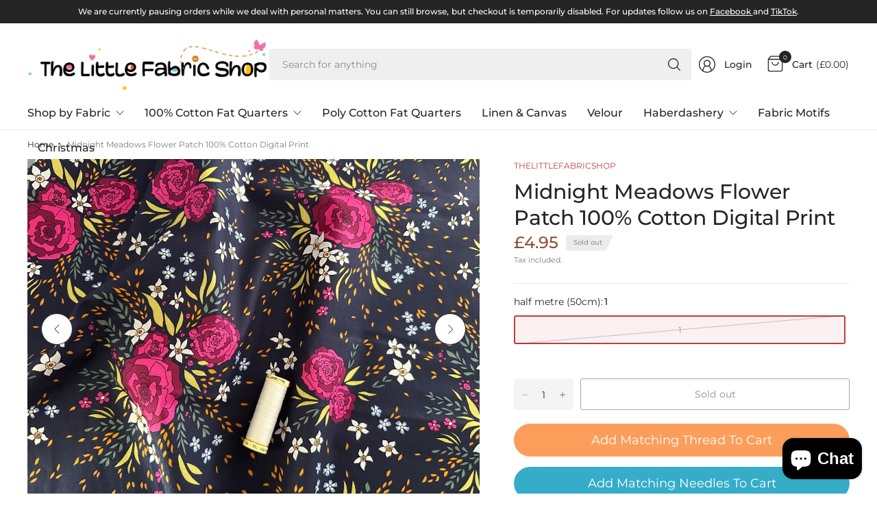

--- FILE ---
content_type: text/css
request_url: https://thelittlefabricshop.co.uk/cdn/shop/t/14/assets/twd.css?v=28079051809700752441752666035
body_size: 122
content:
.color_main_div{display:flex;justify-content:center;align-items:center;margin-bottom:24px;overflow-x:auto;scrollbar-width:none;position:relative;z-index:10;border-bottom:1px solid #f0f0f0;overflow-y:hidden}button.color-button{border-radius:50% 50% 0 0%!important;height:30px;width:30px;padding:30px;box-shadow:-12px 12px 25px 2px #0006;cursor:pointer;transition:all .2s ease;transform:translateY(20px);position:relative}button.color-button.active{padding-top:20px;transform:translateY(0)}button.color-button.active:hover{transform:none!important}button.color-button:hover{transform:translateY(15px)}.fabric-selector #explore-button:hover{background-color:#111827;color:#fff!important}.fabric-selector #prev-arrow:hover,.fabric-selector #next-arrow:hover{opacity:1;box-shadow:0 4px 12px #00000026}#product-container{position:relative!important;margin:0!important}#prev-arrow{left:0!important;top:38%!important}#next-arrow{right:0!important;top:38%!important}.slider-wrapper{overflow-x:auto!important;scroll-behavior:smooth!important;display:flex!important;gap:20px!important;padding:10px 0!important;scrollbar-width:none!important;position:unset!important;margin:0!important}#shopify-section-template--25035132830073__theme_mKRQPg.needle-card position-relative{display:none}.needle-section{margin:15px 0}.needle-header{font-size:18px;border-radius:30px;width:100%;text-align:center;height:48px;padding:0;display:flex;justify-content:center;align-items:center;cursor:pointer}.needle-grid{display:none;justify-content:center;gap:20px;flex-wrap:nowrap;margin-top:20px}.needle-card{width:100%;text-align:center}.needle-card img{width:100%;height:auto;border:1px solid #ddd}.needle-title{margin:10px 0;font-weight:700;font-size:14px}.add-to-cart-btn{border:none;padding:12px;font-size:14px;border-radius:25px;cursor:pointer;margin-top:5px;transition:all .3s ease;width:100%}.add-to-cart-btn:disabled{opacity:.7;cursor:not-allowed}.wishlist-tag{position:absolute;top:10px;right:10px;font-size:12px;padding:5px 10px;border-radius:20px}.needle-card.position-relative{position:relative}@media only screen and (max-width:760px){button.color-button{padding:20px}button.color-button.active{padding-top:10px}.needle-card{width:calc(50% - 20px)}.needle-grid{justify-content:flex-start;flex-wrap:wrap}.thb-cart-form--items tbody tr td.product-subtotal{width:65px;max-width:65px}}
/*# sourceMappingURL=/cdn/shop/t/14/assets/twd.css.map?v=28079051809700752441752666035 */


--- FILE ---
content_type: text/css
request_url: https://thelittlefabricshop.co.uk/cdn/shop/t/14/assets/text-with-icons.css?v=85160561585317510141750160768
body_size: 251
content:
.text-with-icons--block{transition:all .25s cubic-bezier(.104,.204,.492,1)}.text-with-icons{background:var(--bg-body)}.text-with-icons.text-with-icons-has-bg--true{padding:25px 0}.text-with-icons.text-left{text-align:left}.text-with-icons.text-center{text-align:center}.text-with-icons.text-right{text-align:right}.text-with-icons--inner{display:grid;grid-gap:30px 20px;justify-content:center;grid-auto-columns:minmax(250px,300px);scroll-snap-type:x mandatory}.text-with-icons--inner[data-overlayscrollbars-viewport*=overflowXScroll]{justify-content:flex-start}@media only screen and (min-width: 768px){.text-with-icons--inner{grid-template-columns:repeat(auto-fill,minmax(250px,300px))}}.text-with-icons-has-border--true .text-with-icons--inner{grid-gap:10px}@media only screen and (min-width: 768px){.text-with-icons.icon-columns-2 .text-with-icons--inner{grid-template-columns:repeat(2,minmax(250px,300px))}}@media only screen and (min-width: 768px){.text-with-icons.icon-columns-3 .text-with-icons--inner{grid-template-columns:repeat(3,minmax(250px,300px))}}@media only screen and (min-width: 768px){.text-with-icons.icon-columns-4 .text-with-icons--inner{grid-template-columns:repeat(4,minmax(250px,300px))}}@media only screen and (min-width: 768px){.text-with-icons.icon-columns-5 .text-with-icons--inner{grid-template-columns:repeat(5,minmax(250px,300px))}}@media only screen and (max-width: 767px){.text-with-icons.swipe-on-mobile .text-with-icons--inner{overflow-x:auto;overflow-y:hidden;justify-content:flex-start;scroll-snap-type:x mandatory;grid-auto-flow:column;grid-auto-columns:minmax(250px,300px);grid-template-columns:repeat(auto-fill,minmax(250px,300px))}}.text-with-icons--block{display:flex;align-items:center;scroll-snap-align:center;position:relative}.text-with-icons--block-content{font-size:.875rem}.text-with-icons--block-content p{font-size:inherit;color:var(--color-body);opacity:.8}.text-with-icons--block-content>*:last-child{margin-bottom:0}.text-with-icons--block-border-true{border:1px solid rgba(var(--color-body-rgb),.15);border-radius:var(--general-border-radius, 3px);padding:15px}@media only screen and (min-width: 768px){.text-with-icons--block-border-true{padding:25px}}@media only screen and (min-width: 768px){.text-with-icons--block-border-true{padding:35px}}.text-with-icons--block-has-link:hover{border-color:var(--color-body)}.text-with-icons--block-link{position:absolute;top:0;left:0;width:100%;height:100%;z-index:10}.text-with-icons--block-heading{line-height:1;margin-bottom:10px;color:var(--color-body);font-weight:var(--font-body-medium-weight, 500)}.text-with-icons--block>*:last-child{margin-bottom:0}.text-with-icons--icon{flex-shrink:0}.text-with-icons--icon svg{width:100%;height:auto;fill:var(--color-body)}.text-with-icons--icon img{display:block;width:auto;height:100%;object-fit:contain}.text-with-icons.icon-left .text-with-icons--icon{justify-content:space-between;margin-right:25px}.text-with-icons.icon-top .text-with-icons--block{flex-direction:column}.text-with-icons.icon-top .text-with-icons--icon{margin-bottom:15px}.text-with-icons.icon-top.text-left .text-with-icons--block{align-items:flex-start}.text-with-icons.icon-top.text-center .text-with-icons--block{align-items:center}.text-with-icons.icon-top.text-right .text-with-icons--block{align-items:flex-end}.text-with-icons.icon-right .text-with-icons--block{flex-direction:row-reverse;justify-content:space-between}.text-with-icons.icon-right .text-with-icons--icon{margin-left:25px}.text-with-icons.icon-small .text-with-icons--icon{height:32px}.text-with-icons.icon-medium .text-with-icons--icon{height:48px;width:48px}.text-with-icons.icon-large .text-with-icons--icon{height:64px;width:64px}.text-with-icons.icon-xlarge .text-with-icons--icon{height:80px;width:80px}.text-with-icons.heading-large .text-with-icons--block-heading{font-size:20px}.text-with-icons.heading-medium .text-with-icons--block-heading{font-size:16px}.text-with-icons.heading-small .text-with-icons--block-heading{font-size:14px}
/*# sourceMappingURL=/cdn/shop/t/14/assets/text-with-icons.css.map?v=85160561585317510141750160768 */


--- FILE ---
content_type: text/css
request_url: https://thelittlefabricshop.co.uk/cdn/shop/t/14/assets/footer.css?v=33883935066969996171750160767
body_size: 547
content:
.signup-container{margin-bottom:0}.signup-container .form-notification{margin-bottom:10px}.signup-container fieldset{position:relative}.signup-container input[type=email]{padding-right:40px;width:100%;margin-bottom:0}.signup-container button{position:absolute;bottom:0;right:0;height:100%;max-height:46px;width:40px;display:flex;align-items:center;justify-content:center}.signup-container--terms{display:inline-flex;align-items:center;margin-top:10px}.footer{display:block;padding:45px 0;font-size:.875rem;color:var(--color-footer-text, --color-body);--color-header-text: var(--color-footer-text);--color-body: var(--color-footer-text);--color-body-rgb: var(--color-footer-text-rgb);--color-border: rgba(var(--color-footer-text-rgb), .1)}@media only screen and (min-width: 768px){.footer{padding:65px 0}}.footer a{color:var(--color-footer-text, --color-body);opacity:.8}.footer a:focus,.footer a:hover{color:var(--color-footer-text, --color-body);opacity:.6}.footer button{color:var(--color-footer-text, --color-body)}.footer .text-button:before{background:var(--color-footer-text, --color-body)}.footer .text-button:after{background:var(--color-footer-text, --color-body)}.footer .select .select-arrow svg path{stroke:var(--color-footer-text, --color-body)}.footer .widget{margin-bottom:30px}.footer .widget img{margin-bottom:20px}.footer .widget--menu{display:block}@media only screen and (max-width: 767px){.footer .widget--menu{margin-bottom:0;border-top:1px solid rgba(var(--color-footer-text-rgb),.1)}}@media only screen and (max-width: 767px){.footer .widget--menu-column+.columns:not(.widget--menu-column){margin-top:40px}}.footer .widget--text .text-button{margin-bottom:20px}.footer .widget--text .text-size--medium{font-size:1.25rem;line-height:1.75rem}.footer .widget--text .text-size--large{font-size:1.5rem;line-height:2rem}.footer .widget--text .rte{max-width:450px}.footer .widget--text .rte.text-size--large{max-width:600px}.footer .widget--text p{font-size:inherit;line-height:inherit}.footer .widget--text .social-links li{display:inline-flex}.footer .widget--text .social-links li a{justify-content:flex-start}.footer .widget--text .social-links li span{display:none}.footer .widget--social .social-links li a{height:auto;width:auto}.footer .widget--help strong{font-weight:var(--font-body-medium-weight, 500)}.footer .widget summary::-webkit-details-marker{display:none}.footer .columns .widget:last-child{margin-bottom:0}.footer .thb-widget-title{display:flex;align-items:center;justify-content:space-between;line-height:1;font-size:1rem;margin-bottom:15px;font-weight:var(--font-body-medium-weight, 500);width:100%}@media only screen and (min-width: 768px){.footer .thb-widget-title{pointer-events:none}.footer .thb-widget-title span{display:none}}@media only screen and (max-width: 767px){.footer .thb-widget-title.collapsible{padding:20px 0;margin:0}}.footer .social-links svg path,.footer .side-panel-links--link>svg{fill:var(--color-footer-text, --color-body)}.footer .side-panel-links{margin-bottom:0}.footer .thb-widget-menu{list-style:none;margin:0;padding:0 0 30px;display:block;overflow:hidden}@media only screen and (min-width: 768px){.footer .thb-widget-menu{padding:0;display:block!important}}.footer .thb-widget-menu li{margin-bottom:5px}.footer .thb-widget-menu li:last-child{margin-bottom:0}.footer .thb-widget-menu li a{display:block;padding:1px 0}.footer .signup-container button svg path{stroke:var(--color-footer-text, --color-body)}.footer .signup-container input{color:var(--color-footer-text, --color-body);border-color:rgba(var(--color-footer-text-rgb),.1)}.footer .signup-container input:focus+label,.footer .signup-container input:not(:placeholder-shown)+label{background:var(--color-footer-bg, --bg-body);color:var(--color-footer-text, --color-body)}.footer .signup-container .field label{color:var(--color-footer-text, --color-body)}.sub-footer{--color-body: var(--color-footer-text);color:var(--color-footer-text, --color-body);padding-bottom:30px}.sub-footer a{color:var(--color-footer-text, --color-body)}.sub-footer a:focus,.sub-footer a:hover{color:var(--color-footer-text, --color-body)}.sub-footer p{font-size:.8125rem;opacity:.6}.sub-footer p a{text-decoration:underline;text-underline-offset:2px}.sub-footer--payment-icons{padding:10px 0;text-align:center;border-top:1px solid rgba(var(--color-footer-text-rgb),.1)}@media only screen and (min-width: 768px){.sub-footer--payment-icons{padding:15px 0}}.sub-footer--payment-icons figure{display:inline-flex;margin:5px}.sub-footer--bottom{border-top:1px solid rgba(var(--color-footer-text-rgb),.1);padding:20px 0;display:grid;gap:20px}@media only screen and (min-width: 768px){.sub-footer--bottom{grid-template-columns:auto 1fr}}.sub-footer--bottom>div{width:100%}.sub-footer--bottom p{margin-bottom:0;line-height:1.2}.sub-footer--bottom-left{display:flex;flex-direction:column;align-items:center;flex-wrap:wrap;gap:20px}@media only screen and (min-width: 768px){.sub-footer--bottom-left{flex-direction:row;gap:40px}}.sub-footer--bottom-left p{text-align:center}@media only screen and (min-width: 768px){.sub-footer--bottom-left p{text-align:left}}.sub-footer--bottom-right{display:flex;justify-content:center}@media only screen and (min-width: 768px){.sub-footer--bottom-right{justify-content:flex-end}}.sub-footer .social-links{display:inline-flex;flex-wrap:wrap}[dir=rtl] .sub-footer .thb-localization-forms{text-align:right}.sub-footer .thb-localization-forms .shopify-localization-form>div{margin:0 15px 0 0}.sub-footer .thb-localization-forms select,.sub-footer .thb-localization-forms select option{color:var(--color-footer-text, --color-body);background:var(--color-footer-bg, --bg-body)}
/*# sourceMappingURL=/cdn/shop/t/14/assets/footer.css.map?v=33883935066969996171750160767 */


--- FILE ---
content_type: text/javascript
request_url: https://thelittlefabricshop.co.uk/cdn/shop/t/14/assets/sticky-scroller.js?v=66968013060721931521750160768
body_size: -151
content:
if(!customElements.get("sticky-scroller")){class StickyScroller extends HTMLElement{constructor(){super(),this.headerHeight=parseInt(getComputedStyle(document.documentElement).getPropertyValue("--header-height"),10),this.parent=this.closest(".sticky-scroller--parent"),this.newScrollPosition=0,this.oldScrollPositon=0,this.ticking=!1}connectedCallback(){this.element=this.querySelector(".sticky-scroller--element"),this.siblings=this.parent?.querySelectorAll(".sticky-scroller--compare"),this.collapsibles=this.parent.querySelectorAll(".accordion"),window.addEventListener("resize",this.onResize.bind(this)),window.addEventListener("scroll",this.onScroll.bind(this),{passive:!0}),window.dispatchEvent(new Event("resize")),this.collapsibles.length&&this.collapsibles.forEach(collapsible=>{collapsible.addEventListener("animationend",()=>{this.onResize()})})}getSiblingsHeight(){return this.disable(!1),this.siblingHeight=0,this.siblings.forEach(sibling=>{this.siblingHeight+=sibling.offsetHeight}),this.siblingHeight}onResize(){this.getSiblingsHeight()&&(this.getSiblingsHeight()<=this.element.offsetHeight?this.disable(!0):this.activate())}onScroll(){this.newScrollPosition=window.scrollY,this.ticking||(window.requestAnimationFrame(()=>{this.translate(),this.ticking=!1,this.oldScrollPositon=this.newScrollPosition}),this.ticking=!0)}activate(){this.element.style.overflowY="hidden",this.element.classList.remove("sticky-scroller--disabled"),this.ticking=!1,window.dispatchEvent(new Event("scroll"))}disable(scroll){scroll&&(this.element.style.overflowY="auto"),this.element.classList.add("sticky-scroller--disabled")}translate(){const parentRect=this.parentElement.getBoundingClientRect(),distance=this.newScrollPosition-this.oldScrollPositon;parentRect.top>this.headerHeight&&distance>0||parentRect.bottom<window.innerHeight&&distance<0||(this.element.scrollTop+=distance)}}customElements.define("sticky-scroller",StickyScroller)}
//# sourceMappingURL=/cdn/shop/t/14/assets/sticky-scroller.js.map?v=66968013060721931521750160768


--- FILE ---
content_type: text/javascript
request_url: https://thelittlefabricshop.co.uk/cdn/shop/t/14/assets/header.js?v=84529096490680925081750160767
body_size: 600
content:
if(typeof debounce>"u")var debounce=function(fn,wait){let t;return(...args)=>{clearTimeout(t),t=setTimeout(()=>fn.apply(this,args),wait)}};if(!customElements.get("theme-header")){class ThemeHeader extends HTMLElement{constructor(){super()}connectedCallback(){this.header_section=document.querySelector(".header-section"),this.menu=this.querySelector("#mobile-menu"),this.toggle=this.querySelector(".mobile-toggle-wrapper"),this.isTransitioning=!1,this.lastScrollPos=0,document.addEventListener("keyup",e=>{e.code&&e.code.toUpperCase()==="ESCAPE"&&(this.toggle.removeAttribute("open"),this.toggle.classList.remove("active"))}),this.classList.contains("header-sticky--active")&&document.body.classList.add("header-sticky--active"),this.toggle.querySelector(".mobile-toggle").addEventListener("click",e=>{this.toggle.classList.contains("active")?(e.preventDefault(),document.body.classList.remove("overflow-hidden"),this.toggle.classList.remove("active"),this.closeAnimation(this.toggle)):(document.body.classList.add("overflow-hidden"),setTimeout(()=>{this.toggle.classList.add("active")}))}),window.addEventListener("scroll",this.setStickyClass.bind(this),{passive:!0}),window.addEventListener("scroll",this.setHeaderOffset.bind(this),{passive:!0}),window.addEventListener("scroll",this.setHeaderHeight.bind(this),{passive:!0}),window.addEventListener("scroll",this.handleScroll.bind(this)),window.dispatchEvent(new Event("scroll")),document.querySelector(".announcement-bar-section")&&(window.addEventListener("scroll",this.setAnnouncementHeight(),{passive:!0}),window.dispatchEvent(new Event("resize"))),setTimeout(()=>{this.mobile_nav=document.querySelector(".header-mobile-navigation"),this.mobile_nav&&this.classList.contains("transparent--true")&&this.mobile_nav.classList.add("is-fixed")},100),this.menu.querySelectorAll("summary").forEach(summary=>summary.addEventListener("click",this.onSummaryClick.bind(this))),this.menu.querySelectorAll(".parent-link-back--button").forEach(button=>button.addEventListener("click",this.onCloseButtonClick.bind(this)))}setStickyClass(){if(this.classList.contains("header-sticky--active")){let offset=parseInt(this.getBoundingClientRect().top,10)+document.documentElement.scrollTop;this.classList.toggle("is-sticky",window.scrollY>=offset&&window.scrollY>0)}}setAnnouncementHeight(){let h=document.querySelector(".announcement-bar-section").clientHeight;document.documentElement.style.setProperty("--announcement-height",h+"px")}setHeaderOffset(){let h=this.header_section.getBoundingClientRect().top;document.documentElement.style.setProperty("--header-offset",h+"px")}setHeaderHeight(){let h=this.clientHeight;document.documentElement.style.setProperty("--header-height",h+"px")}onSummaryClick(event){const detailsElement=event.currentTarget.parentNode,parentMenuElement=detailsElement.closest(".link-container"),isOpen=detailsElement.hasAttribute("open");this.querySelector(".parent-link-back--button")&&(this.menu.scrollTop=0),setTimeout(()=>{detailsElement.classList.add("menu-opening"),parentMenuElement&&parentMenuElement.classList.add("submenu-open")},100)}onCloseButtonClick(event){event.preventDefault();const detailsElement=event.currentTarget.closest("details");this.closeSubmenu(detailsElement)}closeSubmenu(detailsElement){detailsElement.classList.remove("menu-opening"),this.closeAnimation(detailsElement)}closeAnimation(detailsElement){let animationStart;const handleAnimation=time=>{animationStart===void 0&&(animationStart=time),time-animationStart<400?window.requestAnimationFrame(handleAnimation):detailsElement.removeAttribute("open")};window.requestAnimationFrame(handleAnimation)}handleScroll(){!this.isTransitioning&&this.classList.contains("header-hide-menu--active")&&(document.documentElement.scrollTop<200?this.showMenu():this.lastScrollPos<document.documentElement.scrollTop?this.hideMenu():this.lastScrollPos-5>document.documentElement.scrollTop&&this.showMenu(),this.lastScrollPos=document.documentElement.scrollTop)}showMenu(){this.classList.remove("header--unpin"),this.isTransitioning=!0,setTimeout(()=>{this.lastScrollPos=document.documentElement.scrollTop,this.isTransitioning=!1,this.handleScroll()},300)}hideMenu(){this.isTransitioning||(this.classList.add("header--unpin"),this.isTransitioning=!0,setTimeout(()=>{this.lastScrollPos=document.documentElement.scrollTop,this.isTransitioning=!1,this.handleScroll()},300))}}customElements.define("theme-header",ThemeHeader)}if(!customElements.get("full-menu")){class FullMenu extends HTMLElement{constructor(){super(),this.submenus=this.querySelectorAll(".thb-full-menu > .menu-item-has-children:not(.menu-item-has-megamenu) > .sub-menu")}connectedCallback(){const _this=this;document.fonts.ready.then(()=>{window.addEventListener("resize",debounce(()=>{_this.setMenuHeight(),this.submenus.length&&_this.resizeSubMenus()},100))}),this.setMenuHeight()}resizeSubMenus(){this.submenus.forEach(submenu=>{submenu.querySelectorAll(":scope > .menu-item-has-children > .sub-menu").forEach(subSubmenu=>{const submenuRect=subSubmenu.getBoundingClientRect();submenuRect.left+submenuRect.width>window.innerWidth?subSubmenu.parentElement.classList.add("left-submenu"):subSubmenu.parentElement.classList.remove("left-submenu")})})}setMenuHeight(){let h=this.clientHeight;h>0&&document.documentElement.style.setProperty("--menu-height",h+"px")}}customElements.define("full-menu",FullMenu)}
//# sourceMappingURL=/cdn/shop/t/14/assets/header.js.map?v=84529096490680925081750160767
